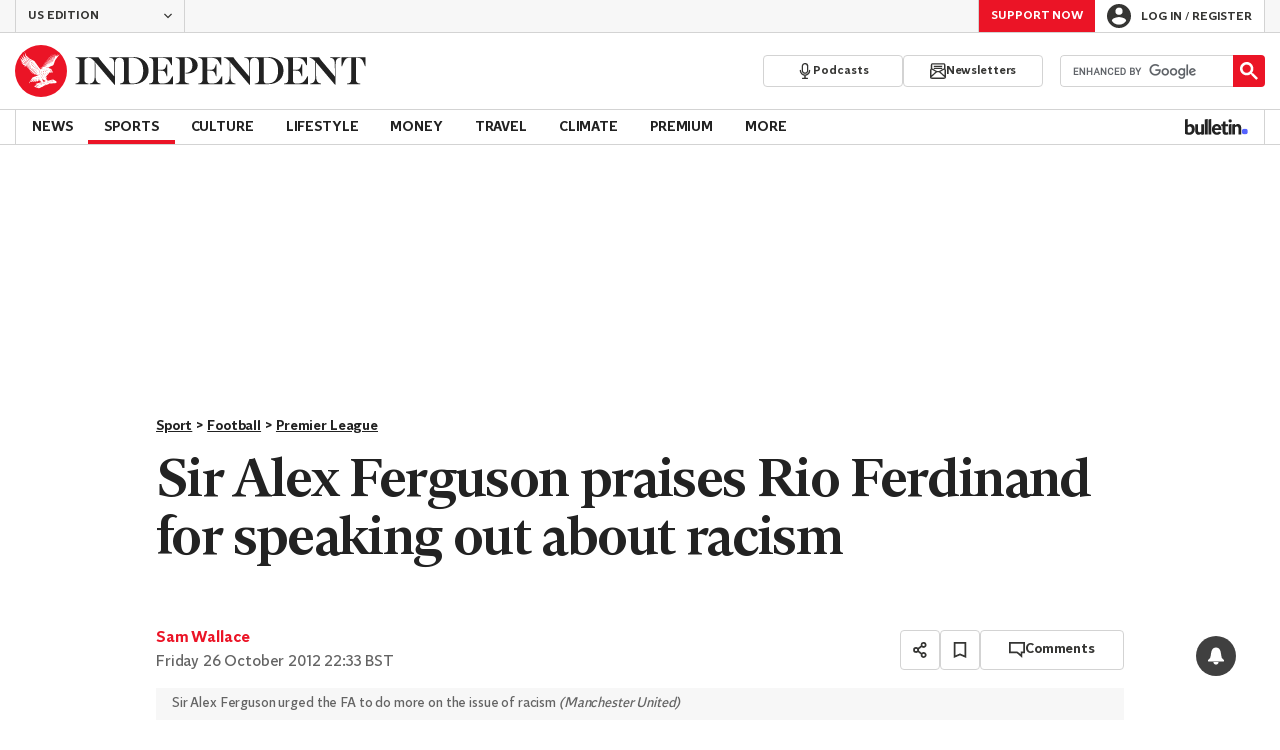

--- FILE ---
content_type: text/javascript;charset=utf-8
request_url: https://p1cluster.cxense.com/p1.js
body_size: 101
content:
cX.library.onP1('2erpcm3hqo7z42c3jp0575kv7k');


--- FILE ---
content_type: text/javascript;charset=utf-8
request_url: https://id.cxense.com/public/user/id?json=%7B%22identities%22%3A%5B%7B%22type%22%3A%22ckp%22%2C%22id%22%3A%22mkpigdi2skvz59bl%22%7D%2C%7B%22type%22%3A%22lst%22%2C%22id%22%3A%222erpcm3hqo7z42c3jp0575kv7k%22%7D%2C%7B%22type%22%3A%22cst%22%2C%22id%22%3A%222erpcm3hqo7z42c3jp0575kv7k%22%7D%5D%7D&callback=cXJsonpCB1
body_size: 190
content:
/**/
cXJsonpCB1({"httpStatus":200,"response":{"userId":"cx:1rnq00g52glbl3too1y01pc2wm:16fknsbg65ws7","newUser":true}})